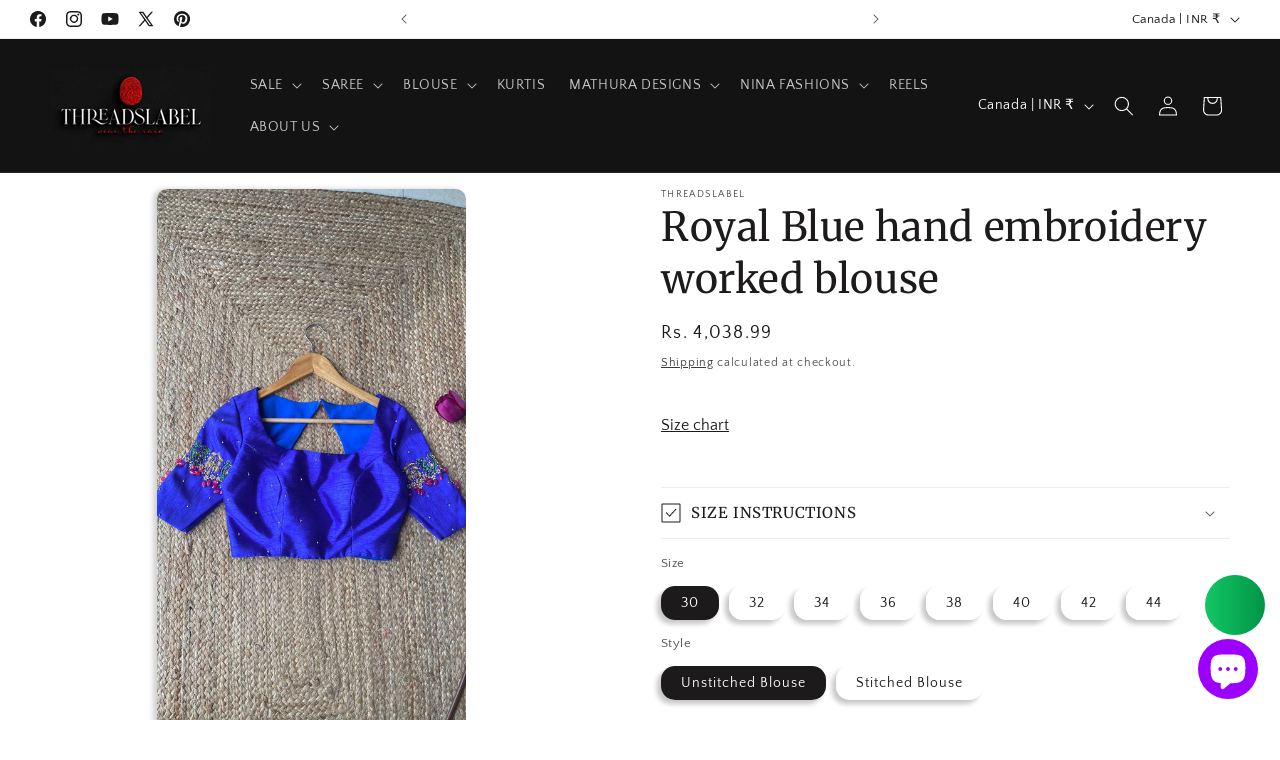

--- FILE ---
content_type: text/javascript
request_url: https://cdn.shopify.com/extensions/019be545-233a-7a1b-bc40-768ff7d75ea3/gallery-full-111/assets/dataFetcher.0f40419d.js
body_size: -483
content:
import{g as l,a as e,b as s}from"./xo-gallery.js";const n=async(o,t)=>{try{if(t){const a=`${Shopify.routes&&Shopify.routes.root?Shopify.routes.root:"/"}products/${t}.js?${l()}`;return e.fetch(a)}const r=s(o);return e.fetch(r)}catch(r){return console.error("Error fetching gallery data:",r),{shuffle:{enable:!1}}}};export{n as fetchGalleryData};


--- FILE ---
content_type: image/svg+xml
request_url: https://interaktdevweb.z1.web.core.windows.net/images/widget-image-support-1.svg
body_size: 59757
content:
<svg xmlns="http://www.w3.org/2000/svg" xmlns:xlink="http://www.w3.org/1999/xlink" width="1351" height="1037" version="1.1" viewBox="0 0 1351 1037"><title>Group 2 Copy</title><defs><linearGradient id="linearGradient-1" x1="47.216%" x2="8.772%" y1="55.487%" y2="14.295%"><stop offset="0%" stop-color="#FFF"/><stop offset="18%" stop-color="#EAEAEA"/><stop offset="53%" stop-color="#C8C8C8"/><stop offset="81%" stop-color="#B3B3B3"/><stop offset="100%" stop-color="#ABABAB"/></linearGradient><linearGradient id="linearGradient-2" x1="52.244%" x2="46.46%" y1="12.969%" y2="99.07%"><stop offset="0%" stop-color="#FFF"/><stop offset="18%" stop-color="#EAEAEA"/><stop offset="53%" stop-color="#C8C8C8"/><stop offset="81%" stop-color="#B3B3B3"/><stop offset="100%" stop-color="#ABABAB"/></linearGradient><linearGradient id="linearGradient-3" x1="50.85%" x2="40.391%" y1="38.48%" y2="79.762%"><stop offset="0%" stop-color="#FFF"/><stop offset="3%" stop-color="#FAF7FE"/><stop offset="29%" stop-color="#D4BAF9"/><stop offset="52%" stop-color="#B68AF4"/><stop offset="72%" stop-color="#A067F1"/><stop offset="89%" stop-color="#9352EF"/><stop offset="100%" stop-color="#8E4AEE"/></linearGradient><linearGradient id="linearGradient-4" x1="54.071%" x2="44.341%" y1="31.466%" y2="119.101%"><stop offset="0%" stop-color="#FFF"/><stop offset="18%" stop-color="#EAEAEA"/><stop offset="53%" stop-color="#C8C8C8"/><stop offset="81%" stop-color="#B3B3B3"/><stop offset="100%" stop-color="#ABABAB"/></linearGradient><linearGradient id="linearGradient-5" x1="51.078%" x2="48.442%" y1="9.9%" y2="103.064%"><stop offset="0%" stop-color="#FFF"/><stop offset="18%" stop-color="#EAEAEA"/><stop offset="53%" stop-color="#C8C8C8"/><stop offset="81%" stop-color="#B3B3B3"/><stop offset="100%" stop-color="#ABABAB"/></linearGradient><linearGradient id="linearGradient-6" x1=".052%" x2="100.013%" y1="49.999%" y2="49.999%"><stop offset="0%" stop-color="#FFF"/><stop offset="18%" stop-color="#EAEAEA"/><stop offset="53%" stop-color="#C8C8C8"/><stop offset="81%" stop-color="#B3B3B3"/><stop offset="100%" stop-color="#ABABAB"/></linearGradient><linearGradient id="linearGradient-7" x1="99.037%" x2="38.631%" y1="-27.809%" y2="48.689%"><stop offset="0%" stop-color="#ABABAB"/><stop offset="8%" stop-color="#9C9C9C"/><stop offset="38%" stop-color="#6D6D6D"/><stop offset="64%" stop-color="#4A4A4A"/><stop offset="86%" stop-color="#353535"/><stop offset="100%" stop-color="#2D2D2D"/></linearGradient><linearGradient id="linearGradient-8" x1="63.79%" x2="47.614%" y1="-174.127%" y2="-47.024%"><stop offset="0%" stop-color="#ABABAB"/><stop offset="8%" stop-color="#9C9C9C"/><stop offset="38%" stop-color="#6D6D6D"/><stop offset="64%" stop-color="#4A4A4A"/><stop offset="86%" stop-color="#353535"/><stop offset="100%" stop-color="#2D2D2D"/></linearGradient><linearGradient id="linearGradient-9" x1="-8.65%" x2="75.795%" y1="26.41%" y2="60.003%"><stop offset="0%" stop-color="#FFF"/><stop offset="3%" stop-color="#FAF7FE"/><stop offset="29%" stop-color="#D4BAF9"/><stop offset="52%" stop-color="#B68AF4"/><stop offset="72%" stop-color="#A067F1"/><stop offset="89%" stop-color="#9352EF"/><stop offset="100%" stop-color="#8E4AEE"/></linearGradient><linearGradient id="linearGradient-10" x1="-.029%" x2="99.977%" y1="50.02%" y2="50.02%"><stop offset="0%" stop-color="#FFF"/><stop offset="3%" stop-color="#FAF7FE"/><stop offset="29%" stop-color="#D4BAF9"/><stop offset="52%" stop-color="#B68AF4"/><stop offset="72%" stop-color="#A067F1"/><stop offset="89%" stop-color="#9352EF"/><stop offset="100%" stop-color="#8E4AEE"/></linearGradient><linearGradient id="linearGradient-11" x1="48.51%" x2="35.307%" y1="46.644%" y2="90.719%"><stop offset="0%" stop-color="#FFF"/><stop offset="3%" stop-color="#FAF7FE"/><stop offset="29%" stop-color="#D4BAF9"/><stop offset="52%" stop-color="#B68AF4"/><stop offset="72%" stop-color="#A067F1"/><stop offset="89%" stop-color="#9352EF"/><stop offset="100%" stop-color="#8E4AEE"/></linearGradient><linearGradient id="linearGradient-12" x1="50.015%" x2="50.015%" y1="97.665%" y2="27.973%"><stop offset="0%" stop-color="#FFF"/><stop offset="41%" stop-color="#F7DFE3"/><stop offset="77%" stop-color="#F1CAD1"/><stop offset="100%" stop-color="#EFC2CA"/></linearGradient><linearGradient id="linearGradient-13" x1="49.99%" x2="49.99%" y1="15.559%" y2="74.271%"><stop offset="0%" stop-color="#FFF"/><stop offset="41%" stop-color="#F7DFE3"/><stop offset="77%" stop-color="#F1CAD1"/><stop offset="100%" stop-color="#EFC2CA"/></linearGradient><linearGradient id="linearGradient-14" x1="-.041%" x2="99.959%" y1="49.995%" y2="49.995%"><stop offset="0%" stop-color="#FFF"/><stop offset="2%" stop-color="#FFFCF8"/><stop offset="23%" stop-color="#FFDAAE"/><stop offset="44%" stop-color="#FFBE70"/><stop offset="62%" stop-color="#FFA840"/><stop offset="78%" stop-color="#FF981D"/><stop offset="91%" stop-color="#FF8F08"/><stop offset="100%" stop-color="#FF8B00"/></linearGradient><linearGradient id="linearGradient-15" x1="30.764%" x2="61.788%" y1="7.127%" y2="91.096%"><stop offset="0%" stop-color="#FFF"/><stop offset="2%" stop-color="#FFFCF8"/><stop offset="23%" stop-color="#FFDAAE"/><stop offset="44%" stop-color="#FFBE70"/><stop offset="62%" stop-color="#FFA840"/><stop offset="78%" stop-color="#FF981D"/><stop offset="91%" stop-color="#FF8F08"/><stop offset="100%" stop-color="#FF8B00"/></linearGradient><linearGradient id="linearGradient-16" x1="39.906%" x2="25.688%" y1="68.801%" y2="106.86%"><stop offset="0%" stop-color="#FFF"/><stop offset="2%" stop-color="#FFFCF8"/><stop offset="23%" stop-color="#FFDAAE"/><stop offset="44%" stop-color="#FFBE70"/><stop offset="62%" stop-color="#FFA840"/><stop offset="78%" stop-color="#FF981D"/><stop offset="91%" stop-color="#FF8F08"/><stop offset="100%" stop-color="#FF8B00"/></linearGradient><linearGradient id="linearGradient-17" x1="137.531%" x2="53.111%" y1="47.322%" y2="79.037%"><stop offset="0%" stop-color="#FFF"/><stop offset="41%" stop-color="#F7DFE3"/><stop offset="77%" stop-color="#F1CAD1"/><stop offset="100%" stop-color="#EFC2CA"/></linearGradient><linearGradient id="linearGradient-18" x1="50.013%" x2="50.013%" y1="-96.49%" y2="69.606%"><stop offset="0%" stop-color="#ABABAB"/><stop offset="8%" stop-color="#9C9C9C"/><stop offset="38%" stop-color="#6D6D6D"/><stop offset="64%" stop-color="#4A4A4A"/><stop offset="86%" stop-color="#353535"/><stop offset="100%" stop-color="#2D2D2D"/></linearGradient><linearGradient id="linearGradient-19" x1="51.1%" x2="59.879%" y1="44.199%" y2="105.967%"><stop offset="0%" stop-color="#FFF"/><stop offset="2%" stop-color="#FFFCF8"/><stop offset="23%" stop-color="#FFDAAE"/><stop offset="44%" stop-color="#FFBE70"/><stop offset="62%" stop-color="#FFA840"/><stop offset="78%" stop-color="#FF981D"/><stop offset="91%" stop-color="#FF8F08"/><stop offset="100%" stop-color="#FF8B00"/></linearGradient></defs><g id="Interface" fill="none" fill-rule="evenodd" stroke="none" stroke-width="1"><g id="Group-2-Copy" fill-rule="nonzero"><path id="Path" fill="#F29A9D" d="M325.048226,53.2515772 C291.241344,46.1801473 256.665153,41.8005608 222.281289,38.1259809 C201.680888,35.9895972 180.695833,33.3404815 159.967214,33.020024 C150.778238,32.8918409 141.161868,33.2550262 132.91316,37.848251 C122.61296,43.5951231 117.291902,52.5892982 114.791646,62.8012121 C114.634294,62.9462316 114.535476,63.1438129 114.51384,63.3566719 C114.51384,63.6984933 114.51384,64.0403146 114.51384,64.3607722 C113.196288,71.1053159 112.715405,77.9865132 113.082069,84.8486914 C111.116056,109.823016 108.850866,134.818705 107.333617,159.750302 C106.030065,181.861873 107.525944,202.178882 130.840298,210.788508 C158.984207,221.235424 194.265599,219.718592 223.862647,221.684065 C233.372169,222.303616 243.62963,223.457263 254.100788,224.44 L237.240086,273 C250.456739,256.526929 264.688092,240.893868 279.851289,226.191834 C290.880604,226.676151 301.928347,225.844212 312.760642,223.713629 C330.775308,219.761319 338.617992,205.404821 342.571388,188.441935 C350.471637,155.143187 354.968109,121.128284 355.991566,86.9209836 C356.354852,65.3648725 344.964796,57.3961615 325.048226,53.2515772 Z"/><path id="Path" fill="#FFF" d="M180.175403,66.7715598 C179.77621,100.829303 179.384409,134.894175 179,168.966174 C179,173.777597 188.780242,172.366246 188.824597,168.217731 C189.22379,134.159987 189.615591,100.102244 190,66.0445004 C190,61.2116937 180.219758,62.6444284 180.175403,66.7715598 Z"/><path id="Path" fill="#FFF" d="M180.224719,181.449455 C180.224719,184.111788 180.224719,186.795084 180.224719,189.457416 C180.224719,191.553741 182.696629,192.140712 184.719101,191.973006 C186.741573,191.8053 190,190.652322 190,188.535033 C190,185.872701 190,183.210368 190,180.548035 C190,178.45171 187.52809,177.843776 185.505618,178.032445 C183.483146,178.221114 180.022472,179.332167 180,181.449455 L180.224719,181.449455 Z"/><path id="Path" fill="#FFF" d="M231.371471,75.5560975 C224.875281,107.23548 223.44612,139.623622 217.0582,171.303004 C216.170388,175.598514 225.719786,174.352816 226.629252,170.443902 C233.017172,138.76452 234.554603,106.397856 240.942523,74.6969956 C241.830335,70.4014861 232.151013,71.6471839 231.371471,75.5560975 L231.371471,75.5560975 Z"/><path id="Path" fill="#FFF" d="M216.537208,185.814701 L216.005923,194.783052 C215.729655,199.716691 225.207775,198.545997 225.462792,194.1768 L225.994077,185.208449 C226.270345,180.295716 216.792225,181.445505 216.537208,185.814701 Z"/><path id="Path" fill="#FFF" d="M280.374561,81.5038722 C273.949191,112.802195 267.50935,144.09342 261.055037,175.377549 C260.186744,179.635824 269.868213,178.251885 270.649677,174.483311 C277.075047,143.184988 283.507652,111.90086 289.947493,80.6309258 C290.794079,76.3726506 281.134317,77.7352987 280.352854,81.5038722 L280.374561,81.5038722 Z"/><path id="Path" fill="#FFF" d="M260,191.806217 L260,199.015254 C260,201.219852 262.173815,202.189875 264.063205,201.969415 C265.952596,201.748956 269,200.536427 269,198.177506 L269,190.96847 C269,188.763871 266.805869,187.793848 264.936795,188.036354 C263.06772,188.27886 260.020316,189.469343 260.020316,191.806217 L260,191.806217 Z"/><path id="Path" fill="#F6AF42" d="M907.997574,38.9815964 C940.354452,28.2836915 973.799853,20.1960754 1007.03182,12.7931252 C1026.96673,8.36419252 1047.34985,3.52873949 1067.51954,0.918450693 C1076.50519,-0.215527228 1085.98174,-0.921588953 1094.56187,2.6729071 C1104.33122,6.85057424 1111.81361,15.0693425 1115.07305,25.2026949 C1115.24247,25.3293418 1115.36309,25.5107187 1115.41455,25.7161943 C1115.41455,26.0371314 1115.52127,26.3794644 1115.5853,26.7004016 C1117.61891,33.178041 1118.84481,39.8831195 1119.23505,46.6626921 C1123.82392,70.9897279 1128.79698,95.2311805 1132.98032,119.622404 C1136.69411,141.210776 1137.46248,161.322837 1115.64933,172.341679 C1089.20463,185.71406 1054.45727,188.110391 1025.68611,193.288177 C1016.82852,194.892863 1007.30928,197.032444 997.576608,199.086441 C1004.90457,214.434369 1012.21831,229.775165 1019.51782,245.108828 C1020.17947,246.47816 1017.59689,245.986057 1017.10599,245.493953 C1002.17226,230.766588 986.378626,216.94192 969.808602,204.093061 C959.552281,205.633196 949.151923,205.97067 938.817714,205.098664 C920.718352,203.194437 911.476579,189.950431 905.735154,173.711011 C894.319118,141.882653 886.173463,108.969391 881.424809,75.482848 C878.735517,54.3437879 888.959095,45.2505687 907.997574,38.9815964 Z"/><path id="Path" fill="#64F79F" d="M791.604677,54.8439171 C774.174075,16.0622968 725.492284,-4.24882771 671.854734,7.15879017 C626.398459,16.8327926 584.274505,47.8238445 566.288516,85.1500839 C545.2479,129.04694 560.841453,175.319491 604.076181,194.924328 C610.080643,197.656525 616.332332,199.806596 622.745722,201.345126 C618.858015,214.828802 610.035909,227.691801 600.145751,240.276565 C598.009648,243.058911 601.320608,245.092163 604.417957,243.358548 C622.723091,233.204465 639.252787,220.12699 653.356081,204.641136 C682.890197,203.999852 711.67427,195.201157 736.535937,179.214775 C785.345894,148.009697 808.266281,96.9429496 791.604677,54.8439171 Z"/><path id="Path" fill="#FFF" d="M644.115348,106.246504 C643.835807,105.592461 643.48801,104.970391 643.077857,104.390846 C642.219037,103.230519 641.110408,102.282463 639.835697,101.618275 C636.620111,100.281404 632.918723,101.158992 630.627961,103.801402 C627.796475,107.927512 629.006881,113.778293 631.600609,117.489609 C632.096324,118.322702 632.732771,119.06159 633.481062,119.672736 C633.968847,120.480083 634.673368,121.131112 635.512816,121.550226 C636.677749,122.082199 637.999861,122.144673 639.208879,121.724876 C639.69879,121.873627 640.212514,121.925515 640.721887,121.877695 C644.76378,121.441069 646.017416,118.144547 645.952572,114.476894 C646.187419,111.608251 645.546222,108.735818 644.115348,106.246504 L644.115348,106.246504 Z"/><path id="Path" fill="#FFF" d="M676.485691,88.5939305 L675.917027,88.2693109 C674.594592,87.7509532 673.091378,87.9919255 672.001995,88.8969089 C671.67392,89.1782459 671.41146,89.5028655 671.105256,89.8058438 L670.296003,90.3252352 C664.893697,94.2423121 665.090542,101.860053 668.108835,107.27038 C669.705468,112.204598 674.123549,116.597784 679.788316,114.433653 C681.572452,113.734156 683.06695,112.461206 684.031423,110.819555 C690.877261,104.175673 684.840675,89.7192786 676.485691,88.5939305 Z"/><path id="Path" fill="#FFF" d="M721.998348,85.9399163 L721.848787,85.8145539 C720.968922,85.0327606 719.718813,84.7914803 718.601183,85.1877418 C710.289881,85.6056165 710.054857,99.8133576 716.614162,102.989206 C717.814932,104.525679 719.79862,105.269291 721.741958,104.911429 C726.292877,103.90853 727.425265,97.7866651 726.869754,93.9631113 C726.505864,90.7266205 724.729926,87.8016538 721.998348,85.9399163 Z"/><path id="Path" fill="#F6AF42" d="M1,434.151676 C15.1686416,426.754545 30.3703504,421.470663 46.1094631,418.472316 C70.9922872,413.983467 73,421.190915 73,421.190915 C73,421.190915 19.7956096,457.544269 1,434.151676 Z"/><path id="Path" fill="#EA6877" d="M118.587869,362.828809 C121.608704,358.937381 118.843151,352.423001 118.843151,352.423001 C118.843151,352.423001 114.460813,358.313892 113.141857,357.324911 C111.822901,356.335929 111.929269,350.058045 113.141857,346.080619 C115.056471,339.415742 109.589185,342.017194 106.100334,346.080619 C102.611482,350.144044 100.335219,364.37678 103.526242,368.633701 C106.717265,372.890622 116.035051,366.139747 118.587869,362.828809 Z"/><path id="Path" fill="#EA6877" d="M189,361.256063 C167.951728,359.777147 147.034033,365.570287 129.749638,377.665405 C101.992711,397.787656 82.9044862,441.083568 67.0616866,442.491912 C52.6280848,443.772225 111.899799,367.01747 111.899799,367.01747 L103.359206,361 C103.359206,361 60.037049,383.362798 32.216068,418.912817 C8.72943789,448.97883 23.0776338,499.743234 66.3784392,500 C109.679245,500.25536 157.933594,430.47831 157.933594,430.47831 L189,361.256063 Z"/><path id="Rectangle" fill="#8E4AEE" d="M96.1303135,335.941316 L126.953643,335.940281 C127.256698,335.940234 127.502381,336.1859 127.502391,336.488955 C127.502391,336.488968 127.502391,336.48898 127.502355,336.488992 L127.501804,352.87738 C127.501757,353.180421 127.256096,353.426082 126.953056,353.426129 L96.1297261,353.427164 C95.8266709,353.427211 95.5809878,353.181545 95.5809777,352.878489 C95.5809777,352.878477 95.5809777,352.878465 95.5810145,352.878453 L95.581565,336.490064 C95.5816121,336.187023 95.8272726,335.941363 96.1303135,335.941316 Z" transform="translate(111.541685, 344.683722) rotate(-80.030000) translate(-111.541685, -344.683722)"/><path id="Path" fill="#EA6877" d="M119,353.431607 C119,353.431607 118.09093,349.232553 117.801681,347.468951 C117.512432,345.705348 114.578616,349.316535 115.363722,351.668005 C116.148827,354.019475 115.074472,361.199856 111.62414,361.619762 C108.173807,362.039667 111.293569,365 111.293569,365 C111.293569,365 116.892611,363.026445 117.491771,361.136871 C118.157222,358.604122 118.661013,356.030344 119,353.431607 Z"/><path id="Path" fill="#F6AF42" d="M129.570579,377.642114 C101.729769,397.771822 82.5838587,441.083781 66.6931811,442.492647 C62.9025478,442.834191 64.1875082,437.775081 68.1708856,430.133049 C69.4986781,427.592821 72.9466553,421.743892 72.9466553,421.743892 C72.9466553,421.743892 60.9965231,429.129766 34.6762499,432.203656 C18.2501721,434.124837 1.9954224,434.936002 0.753293967,434.871963 C-2.07361902,437.967199 -0.189010364,500 65.9864528,500 C109.439532,500 157.839709,430.474593 157.839709,430.474593 L189,361.226689 C167.888118,359.747226 146.907209,365.542513 129.570579,377.642114 L129.570579,377.642114 Z"/><path id="Path" fill="#3F6C51" d="M218.504727,336.939401 C218.504727,336.939401 227.777695,349.915645 247.520143,359.85125 C265.42509,368.844686 298.991525,373.23434 298.991525,373.23434 C298.991525,373.23434 299.547048,397.195423 291.662889,410.407209 C290.872336,411.713399 284.633381,409.957537 284.633381,409.957537 C284.633381,409.957537 286.898207,417.32359 285.658963,418.822496 C280.639498,424.711148 274.846289,429.890321 268.437737,434.218402 L267.561719,434.796552 C266.493405,435.503179 261.878287,432.334063 261.878287,432.334063 C261.878287,432.334063 261.878287,438.136971 260.703141,438.757946 C252.947562,442.636165 244.315091,444.415148 235.661855,443.918465 C233.798607,443.820025 231.943277,443.605481 230.10662,443.276077 C222.250115,441.944022 214.793916,438.855495 208.291643,434.239815 C208.291643,434.239815 190.151666,352.870631 194.745418,342.999264 C199.339169,333.127897 203.356031,322.764032 218.504727,336.939401 Z"/><path id="Path" fill="url(#linearGradient-1)" d="M218.504727,336.939401 C218.504727,336.939401 227.777695,349.915645 247.520143,359.85125 C265.42509,368.844686 298.991525,373.23434 298.991525,373.23434 C298.991525,373.23434 299.547048,397.195423 291.662889,410.407209 C290.872336,411.713399 284.633381,409.957537 284.633381,409.957537 C284.633381,409.957537 286.898207,417.32359 285.658963,418.822496 C280.639498,424.711148 274.846289,429.890321 268.437737,434.218402 L267.561719,434.796552 C266.493405,435.503179 261.878287,432.334063 261.878287,432.334063 C261.878287,432.334063 261.878287,438.136971 260.703141,438.757946 C252.947562,442.636165 244.315091,444.415148 235.661855,443.918465 C233.798607,443.820025 231.943277,443.605481 230.10662,443.276077 C222.250115,441.944022 214.793916,438.855495 208.291643,434.239815 C208.291643,434.239815 190.151666,352.870631 194.745418,342.999264 C199.339169,333.127897 203.356031,322.764032 218.504727,336.939401 Z" style="mix-blend-mode:multiply"/><path id="Path" fill="#2D2D2D" d="M150,440.192492 L131.726151,391 C131.726151,391 113.775542,398.378874 101.751005,437.176779 C93.7346468,463.141859 95.7818351,480.38062 97.9367701,489 C119.917107,475.653863 139.656312,453.175033 150,440.192492 Z"/><path id="Path" fill="#E0E0E0" d="M276.98168,596.408906 C275.612317,563.96703 265.384891,533.085271 244.266755,508.144778 C230.808489,491.795612 217.735357,480.832053 214.868255,466.684147 C208.770313,436.550389 242.169919,382.587454 221.094575,369.508121 C202.180256,357.77519 183.522692,352.581925 165.678188,379.958764 C139.489131,420.115737 128.577024,440.824681 93.4657149,562.577885 C59.7237683,679.629369 66.5705806,998 66.5705806,998 L150.144483,998 C150.144483,998 163.452974,613.31373 182.859407,593.459644 L182.859407,593.459644 C182.859407,593.459644 202.33003,881.653775 407.520434,925.358409 L440,850.857502 C440,850.857502 281.838637,705.168263 276.98168,596.408906 Z"/><path id="Path" fill="url(#linearGradient-2)" d="M277.076696,596.779594 C275.707772,564.311002 265.483624,533.403811 244.372254,508.442778 C230.918301,492.080148 217.849358,481.10756 214.983174,466.948002 C211.496697,449.70842 220.886658,424.725999 225.67789,404 C217.528517,405.261955 211.218634,407.571973 207.496873,410.930055 C182.449848,433.516902 205.037088,509.704733 212.459221,534.409096 C219.881354,559.11346 238.12654,604.415489 260.072097,672.689367 C282.017655,740.963245 296.754973,769.367916 288.990609,793.345052 C283.857146,809.237124 265.184171,812.445482 253.141921,812.787707 C286.573604,865.27646 335.66235,910.664044 407.530842,926 L440,851.437738 C440,851.437738 281.932097,705.628519 277.076696,596.779594 Z" style="mix-blend-mode:multiply"/><path id="Path" fill="#EA6877" d="M129.052629,998 C129.052629,998 131.374411,1009.32734 130.492994,1011.11134 C130.127528,1011.82064 121.700321,1014.57187 115.057446,1017.96792 C112.090725,1020.56869 109.188498,1023.90026 112.413195,1024.93198 C117.895179,1026.71598 150.163643,1026.71598 153.259352,1021.38547 C154.206951,1019.71741 155.4788,1018.25578 157,1017.08667 C153.060359,1011.41247 150.572754,1004.85881 149.755182,998 L129.052629,998 Z"/><path id="Path" fill="#8E4AEE" d="M153.703277,1021.3237 C150.702722,1026.60585 118.532495,1026.60585 112.98147,1024.83803 C109.76659,1023.81568 112.659982,1020.57823 115.617671,1017.93716 C105.69441,1023.00632 93.4135699,1029.54511 93.0063518,1032.84645 C92.2990783,1038.46938 150.874183,1038.29899 160.518821,1032.84645 C165.598331,1030.01368 162.040531,1023.90087 157.346807,1017 C155.854562,1018.18561 154.615793,1019.65563 153.703277,1021.3237 L153.703277,1021.3237 Z"/><path id="Path" fill="#EA6877" d="M431,870.960998 C431,870.960998 440.093888,873.641047 443.453277,879.537152 C444.929696,882.067118 444.437556,886.955526 443.859827,893.752128 C444.779914,897.568516 446.363321,901.66363 448.759827,899.305187 C452.868125,895.274395 467.824895,866.823004 464.529698,861.677312 C463.466116,860.075349 462.738169,858.273706 462.38996,856.381537 C454.815287,857.239152 444.951093,853.20836 439.644543,851 L431,870.960998 Z"/><path id="Path" fill="#8E4AEE" d="M464.574367,861.812359 C467.850299,866.951933 452.980972,895.369492 448.896693,899.395491 C446.514197,901.751129 444.940048,897.660885 444.02534,893.849035 C443.918978,905.006192 444.02534,918.904456 446.833281,920.853211 C451.470639,924.108274 478.316263,872.262826 477.997179,861.127083 C477.827001,855.302233 470.785874,855.580626 462.510955,856.522881 C462.83765,858.408009 463.53951,860.2072 464.574367,861.812359 Z"/><path id="Path" fill="#F6AF42" d="M227.933271,475.615181 C227.272441,474.337644 223.477995,453.002772 225.119412,431.604024 C227.251124,404.413773 234.029965,375.371093 222.262919,368.067839 C203.418592,356.378373 155.476406,354.589821 137.697934,381.886533 C120.324488,408.523184 108.386905,427.175228 110.177542,471.314139 C126.932792,475.828104 184.467679,481.19376 227.933271,475.615181 Z"/><path id="Path" fill="#FFD69F" d="M227,414.220069 C187.75067,418.23521 142.10992,406.125713 125.080429,401 C120.954115,408.079668 117.575919,415.5662 115,423.339566 C152.512064,453.410417 205.573727,448.797275 224.898123,445.828633 C224.898123,441.172777 224.898123,436.239278 225.262735,431.327136 C225.713137,425.62478 226.399464,419.858353 227,414.220069 Z"/><path id="Path" fill="#8E4AEE" d="M204.210721,443.408602 L195.000599,443 C194.961306,449.170758 196.856138,455.194854 200.412076,460.204301 C209.516091,472.096774 228,473 228,473 L227.045033,456.655914 C227.045033,456.655914 207.075621,455.88172 204.210721,443.408602 Z"/><path id="Path" fill="#EA6877" d="M210.372605,364 C210.372605,364 325.901231,397.399635 347.073298,465.269407 C363.251147,517.188711 274.358347,509.416873 200,451.845323 L206.616271,440.540831 C206.616271,440.540831 279.181822,454.328885 283.706498,451.138792 C285.712722,449.70432 271.413039,443.002983 255.128476,436.151776 C229.261709,425.176054 211.989241,400.260358 210.735433,372.114399 L210.372605,364 Z"/><path id="Path" fill="#F6AF42" d="M348.024101,464.817241 C326.785365,397.250506 211,364 211,364 L212.198961,391.005379 C212.889273,407.766204 223.389325,422.565828 239.025711,428.817173 C260.435726,437.470831 287.262476,448.83142 284.564814,450.749719 C282.423812,452.305672 263.818509,449.811884 245.427305,446.870493 L249.238288,505.250709 C308.950822,534.067815 360.89152,505.762255 348.024101,464.817241 Z"/><path id="Path" fill="#EA6877" d="M211.707202,341 L212,366.089385 C212,370.203447 202.065789,380.819007 195.666066,375.575176 C193.804709,374.061713 196.251662,368.391555 198.029363,364.106961 L202.860526,342.556096 L211.707202,341 Z"/><path id="Path" fill="#2D2D2D" d="M200,356 C205.544,354.307692 211,346 211,346 L202.2,346 L200,356 Z"/><path id="Path" fill="#EA6877" d="M212.267711,325.26458 L213.78735,335.024169 C215.121571,342.774135 210.043845,350.182562 202.30322,351.779571 C195.139206,353.031907 188.235702,348.929425 187.106827,339.947148 C186.151625,331.979695 191.861127,325.070252 193.923495,321.464385 C198.721213,313.216237 209.662615,314.166285 212.267711,325.26458 Z"/><path id="Path" fill="#EA6877" d="M213.082155,335.600076 C213.597205,334.908114 214.043541,334.16623 214.414651,333.385242 C215.13551,331.857006 216.599072,329.752914 218.259232,331.9456 C220.749471,335.134961 216.489851,343.01977 212.470517,341.890204 C209.499705,340.937826 211.727814,337.371943 213.082155,335.600076 Z"/><path id="Path" fill="#FFF" d="M197,337.393498 C194.172949,336.791376 191.464613,335.642534 189,334 C189,334 189.924731,339.861496 197,337.393498 Z"/><path id="Path" fill="url(#linearGradient-3)" d="M200.988095,347.737327 C197.425082,347.770652 193.924849,346.821051 190.890306,344.997833 C189.221274,343.253256 187.901751,341.218897 187,339 C187,339.145276 187,339.290552 187,339.415075 C188.020408,348.048634 194.780612,351.991846 201.880952,350.788128 C206.395756,349.955296 210.189623,346.982929 212,342.860197 C209.021022,345.685196 205.127558,347.409596 200.988095,347.737327 Z"/><path id="Path" fill="#8E4AEE" d="M199.851891,307.843946 C199.851891,307.843946 203.520549,304.469676 211.226904,305.544284 C218.933258,306.618892 220.192324,301.589727 224.468808,303.395068 C228.745292,305.20041 225.44567,309.133475 225.33713,311.991933 C225.22859,314.85039 231.610753,322.566076 224.989801,329.336107 C221.147478,333.226188 190.213521,319.234791 199.851891,307.843946 Z"/><path id="Path" fill="#2D2D2D" d="M217.33815,319.055957 C211.666591,315.850353 206.286869,312.150797 201.261091,308 L200.797533,308.338232 C191.442075,319.542165 221.468036,333.19828 225.197577,329.329752 C226.70105,327.842459 227.684205,325.906824 228,323.812343 C224.282494,322.62513 220.70691,321.030016 217.33815,319.055957 L217.33815,319.055957 Z"/><path id="Path" fill="#8E4AEE" d="M192.876356,319.947112 C196.49394,323.409776 209.059156,335.096267 217.707108,339.619372 C219.09021,340.322397 220.764941,340.032889 221.838431,338.905198 C223.990482,336.651984 225.665692,333.978937 226.761769,331.049279 C227.36755,329.455351 226.787289,327.650263 225.370391,326.720949 C219.826284,323.171718 205.933907,314.082225 201.096191,308.888229 C200.099445,307.784539 198.409697,307.697673 197.307361,308.693454 C194.707966,310.954507 192.874037,313.981664 192.062935,317.350114 C191.856334,318.300506 192.166318,319.290187 192.876356,319.947112 L192.876356,319.947112 Z"/><path id="Path" fill="#8E4AEE" d="M239.169944,790 C257.183302,766.421002 271,701 271,701 C250.307209,705.635819 231.108097,715.3555 215.152134,729.273362 C214.420408,729.937861 213.710204,730.623796 213,731.416908 C215.668646,738.726397 218.574026,746.143064 221.608534,753.55973 C228.753238,743.900255 237.041393,735.134179 246.293506,727.451349 L227.397774,766.656792 C231.070748,774.473587 234.994805,782.254656 239.169944,790 Z"/><path id="Path" fill="#8E4AEE" d="M120.976628,525.782517 L95.1843072,557.27349 L93.7098497,562.410925 C91.2737896,571.009143 89.051419,580.553165 87,591 L90.7609349,589.860736 C114.266778,582.552251 151,506.028111 151,506.028111 C136.535458,505.722977 122.125271,507.903854 108.390317,512.476774 C106.018364,520.322648 103.518197,528.748902 100.847078,537.820022 C107.205188,533.240179 113.939352,529.213137 120.976628,525.782517 L120.976628,525.782517 Z"/><path id="Path" fill="#8E4AEE" d="M122.299817,613 C115.239684,632.82874 113.259281,654.111824 116.53963,674.903846 C121.36112,702.525769 153.554165,719.175769 164.050506,724 C164.050506,723.359615 164.050506,722.697885 164.199844,722.0575 C135.82559,690.828077 131.494782,647.772885 131.494782,647.772885 L165.757228,702.440385 C166.802595,689.846154 167.890631,677.892308 169,666.813654 C151.335427,641.176923 122.299817,613 122.299817,613 Z"/><path id="Path" fill="#8E4AEE" d="M104.029054,874 C104.029054,874 106.440951,871.071654 106.995901,846.405149 C107.337409,831.827544 86.2706576,805.258684 69.0245229,786 C68.6189826,796.238523 68.2774749,806.412922 68,816.459072 L104.029054,874 Z"/><path id="Path" fill="#8E4AEE" d="M92,876 C81.5638514,865.301979 73.2354935,852.751901 67.4464286,839 C67.2763605,846.78502 67.127551,854.464265 67,861.974271 C74.7388537,867.628897 83.1323225,872.337878 92,876 L92,876 Z"/><path id="Path" fill="#8E4AEE" d="M153,927.745969 C128.682174,919.138202 98,922.753464 98,922.753464 C103.665826,937.990594 113.062231,951.56072 125.327991,962.220077 C132.681392,968.41767 142.18491,970.655689 151.129398,971 C151.279906,967.320179 151.430414,963.296048 151.623925,959.013684 C140.27117,953.931386 129.798292,947.074292 120.597733,938.699353 L151.90344,952.192028 C152.26896,944.660232 152.612979,936.547411 153,927.745969 Z"/><path id="Path" fill="#8E4AEE" d="M373.582888,780.853997 C360.611257,777.076369 348.208312,771.586974 336.705882,764.532673 L362.695187,767.805439 C357.240642,761.111145 351.743316,754.161831 346.31016,747 C323.807487,747.48879 304,749.720221 304,749.720221 C314.87626,767.670435 330.106598,782.626697 348.299465,793.222501 C360.620321,800.129312 375.208556,799.916795 388,797.366588 C383.315508,792.138663 378.481283,786.613215 373.582888,780.853997 Z"/><path id="Path" fill="#8E4AEE" d="M243.831818,661.659369 C243.831818,661.659369 253.305128,663.08576 261.58629,643.158867 C269.867453,623.231974 239.063231,556 239.063231,556 C227.003367,569.938744 218.630185,586.678637 214.709375,604.688893 C208.940236,633.514762 240.255378,662 240.255378,662 C224.714893,626.467965 235.593232,587.231573 235.593232,587.231573 L243.831818,661.659369 Z"/><path id="Path" fill="#8E4AEE" d="M203.082306,441.050791 C202.804082,425.920067 229,370.633084 229,370.633084 C226.104614,369.137959 223.073275,367.921444 219.946999,367 C219.946999,367 208.454182,393.094088 201.177538,410.832084 C196.725944,421.517624 193.665473,433.357202 194.029305,443.593949 L203.424737,444 C203.21181,443.030889 203.097089,442.042842 203.082306,441.050791 L203.082306,441.050791 Z"/><path id="Path" fill="#EA6877" d="M212,447.019085 C212,447.019085 209.444037,436.38882 205.706746,434.232579 C201.969456,432.076339 191.78856,423.796376 192.003347,438.739122 C192.003347,443.914099 194.151215,447.019085 200.59482,452 L212,447.019085 Z"/><path id="Path" fill="#2D2D2D" d="M200,310 C200,310 194.764738,314.400978 195.008238,319 L200,310 Z"/><path id="Path" fill="#2D2D2D" d="M207,317 C203.474339,318.408987 200.866573,321.389292 200,325 L207,317 Z"/><path id="Path" fill="#2D2D2D" d="M214,321 C214,321 212.375451,328.505423 208,331 L214,321 Z"/><path id="Path" fill="#2D2D2D" d="M224,327 C224,327 222.391304,334.505423 218,337 L224,327 Z"/><path id="Path" fill="url(#linearGradient-4)" d="M348.023537,464.812385 C336.030071,426.677326 293.860186,399.456269 259.421804,383 C294.652612,413.930112 338.407347,468.777237 315.105755,478.071192 C293.881603,486.597756 259.271886,477.751446 247,474.148972 L249.14169,505.249616 C308.937687,534.069403 360.895097,505.76121 348.023537,464.812385 Z"/><path id="Path" fill="url(#linearGradient-5)" d="M115.259175,723.428443 C100.520853,794.740451 102.163184,924.099107 104.594688,998 L150.387997,998 C150.387997,998 163.65462,612.876644 183,593 C183,593 136.694795,619.68049 115.259175,723.428443 Z" style="mix-blend-mode:multiply"/><polygon id="Path" fill="#8E4AEE" points="618 990 618 980 645 981.83 642.416 990"/><path id="Path" fill="#8E4AEE" d="M456.961543,990 C456.961543,990 449.162679,994.491127 447.283175,998.855744 C445.40367,1003.22036 453.072913,1005.94034 464.565975,1002.3137 C471.543549,1000.07014 477.6353,995.76752 482,990 L456.961543,990 Z"/><path id="Path" fill="#8E4AEE" d="M481.372319,990 C481.372319,990 505.015438,1016.83573 494.139603,1021.79732 C483.263768,1026.75891 419.061952,1029.0887 409.153336,1024.62327 C399.244719,1020.15784 456.439574,990 456.439574,990 C456.439574,990 449.669045,997.852256 451.496013,999.966325 C456.611524,1005.94181 481.372319,990 481.372319,990 Z"/><path id="Path" fill="#E0E0E0" d="M415.102679,1015.19314 C429.030322,1014.16305 445.752091,1024.42101 468.255551,1021.63119 C484.654921,1019.65685 492.886846,1016.84557 496.777129,1015 C497.400434,1018.11172 496.777129,1020.62256 494.133456,1021.82433 C483.257858,1026.76016 419.057441,1029.07786 409.149041,1024.63561 C406.161476,1023.32654 409.299494,1019.65685 415.102679,1015.19314 Z"/><path id="Path" fill="#8E4AEE" d="M642.634532,990 C642.634532,990 653.361789,997.61598 655.799802,1005.21069 C658.237815,1012.80539 637.758506,1010.59293 629.702463,1003.97681 C624.949761,1000.1087 620.977668,995.36464 618,990 L642.634532,990 Z"/><path id="Path" fill="#8E4AEE" d="M617.627681,990 C617.627681,990 593.984562,1016.83573 604.860397,1021.79732 C615.736232,1026.75891 679.938048,1029.0887 689.846664,1024.62327 C699.755281,1020.15784 642.560426,990 642.560426,990 C642.560426,990 649.330955,997.852256 647.503987,999.966325 C642.388476,1005.94181 617.627681,990 617.627681,990 Z"/><path id="Path" fill="#E0E0E0" d="M683.874246,1015.19314 C669.950527,1014.16305 653.23347,1024.42101 630.73635,1021.63119 C614.341601,1019.65685 606.111995,1016.84557 602.222808,1015 C601.599679,1018.11172 602.222808,1020.62256 604.865736,1021.82433 C615.73827,1026.76016 679.920597,1029.07786 689.826206,1024.63561 C692.855904,1023.32654 689.71877,1019.65685 683.874246,1015.19314 Z"/><path id="Path" fill="#F29A9D" d="M653.631153,558 C596.444545,568.684823 538.016146,564.966504 515.385579,562.893649 C513.951096,568.25743 512.366742,573.899016 510.525466,579.839777 C465.735356,724.640493 457,987.743564 457,987.743564 C457,987.743564 471.216364,988.320545 481.878637,987.743564 C481.878637,987.743564 550.177132,772.487129 567.647844,717.182487 C575.976407,690.790975 585.675221,653.265878 593.532759,623.711659 L614.835895,986.418646 C614.835895,986.418646 629.715975,986.888778 647.058226,986.418646 C647.058226,986.418646 692.469231,672.007057 673.264294,610.441109 C667.826107,593.088957 660.653694,574.967498 653.631153,558 Z"/><path id="Path" fill="#2D2D2D" d="M588,641.675232 C588,641.675232 511.277308,611.877071 511,622.157437 C510.766674,631.160738 568.085291,653.700918 583.936208,657 C585.851084,649.869726 586.17023,648.613946 588,641.675232 Z"/><path id="Path" fill="#8E4AEE" d="M682.486784,360 C682.486784,360 745.203633,383.290421 765.652919,436.610983 C786.102206,489.931545 772.668992,527 772.668992,527 L647,422.321073 L682.486784,360 Z"/><path id="Path" fill="#2D2D2D" d="M677,639.949487 C676.66994,631.422017 675.64034,622.937896 673.922038,614.586425 C663.308375,611.180094 651.2088,609.292509 644.331146,610.24715 C626.882285,612.720537 622,642.054036 622,642.054036 C622,642.054036 651.484755,647.608308 677,639.949487 Z"/><path id="Path" fill="#E0E0E0" d="M692.774666,615.552509 C693.010181,577.855887 684.553047,448.582802 684.553047,448.582802 C684.553047,448.582802 713.028966,380.531944 705.835049,365.461857 C659.973833,347.8016 543.629367,317.276112 487.448307,384.44931 C473.831251,400.718153 512.776887,441.004946 517.958219,471.187932 C517.958219,471.187932 495.43441,543.348814 477,613.133589 C502.435632,629.038524 632.568438,667.933903 692.774666,615.552509 Z"/><path id="Path" fill="url(#linearGradient-6)" d="M705.835684,365.42166 C679.480799,355.433806 652.03822,348.579328 624.075552,345 C665.352512,365.42166 669.128367,394.512892 669.128367,405.258881 C669.66471,482.064871 624.18282,465.689012 584,473.33108 C584,473.33108 622.058902,544.314543 620.964762,580.876592 C620.385512,600.292153 611.117504,624.010391 602.557469,641.991727 C636.325627,642.270009 669.621802,635.569821 692.663099,615.554882 C692.89909,577.858296 684.42487,448.585337 684.42487,448.585337 C684.42487,448.585337 713.044134,380.491732 705.835684,365.42166 Z"/><path id="Path" fill="#8E4AEE" d="M571.156288,316 L561,346.475498 C561,350.902106 584.733419,363.160407 591.68134,357.563301 C593.806086,355.903323 593.147415,351.66825 591.235143,347.092669 L579.782759,322.086587 L571.156288,316 Z"/><path id="Path" fill="#2D2D2D" d="M582.510638,327.193995 C577.638298,326.316397 571,325 571,325 C571.604333,330.437542 574.181021,335.438076 578.212766,338.997691 C581.510919,341.940608 585.648431,343.696501 590,344 L582.510638,327.193995 Z"/><path id="Path" fill="url(#linearGradient-7)" d="M599.559663,313.772693 C599.559663,313.772693 617.305529,304.223056 617.99136,287.704764 C618.420004,277.208766 602.817358,264.368376 589.507958,272.64903 C580.39927,278.284176 578.06316,289.210338 578.06316,289.210338 C578.06316,289.210338 566.725523,291.533222 568.118616,300.502138 C569.51171,309.471055 569.854625,324.978461 582.263872,325 C594.67312,325.021477 599.559663,313.772693 599.559663,313.772693 Z"/><path id="Path" fill="#8E4AEE" d="M578.422695,304.483609 L571.511793,321.455318 C569.690919,327.24745 572.878053,333.415722 578.702575,335.37212 C583.144909,336.85466 587.868854,337.333202 592.524379,336.772286 C597.62682,336.496496 600.511745,331.871705 600.942331,325.358811 C601.246805,318.392745 600.343998,311.426505 598.272699,304.759399 C595.344716,295.276456 583.740429,293.685358 578.422695,304.483609 Z"/><path id="Path" fill="url(#linearGradient-8)" d="M586,297 C586,297 577.53778,302.102352 582.026257,311.325833 C584.249906,315.926672 579.637893,318.085359 577.908388,313.310081 C576.178883,308.534803 573.666983,301.404594 575.849454,299.529371 C578.031924,297.654148 586,297 586,297 Z"/><path id="Path" fill="#8E4AEE" d="M577.771036,313.6174 C577.62687,312.511213 577.593183,311.392531 577.670512,310.279161 C577.811245,308.192762 577.509675,304.979708 574.393447,306.315003 C569.849786,308.297082 569.769367,319.647093 574.755332,320.919796 C578.4747,321.712628 578.17313,316.434038 577.771036,313.6174 Z"/><path id="Path" fill="#FFF" d="M589,318 C592.258983,318.827051 595.638658,319.126102 599,318.884852 C599,318.884852 599,322.588885 596.51606,323.720673 C594.03212,324.852461 590.092077,322.465417 589,318 Z"/><path id="Path" fill="url(#linearGradient-9)" d="M594.254497,331.377492 C588.721623,329.90693 583.954839,338.112236 574.527674,329.438056 C572.76141,327.83962 572.0166,324.173873 571.654835,322 L571.505873,322.383625 C569.70606,328.20247 572.856331,334.399191 578.613488,336.364612 C583.004443,337.85399 587.673751,338.334739 592.27543,337.771236 C595.254804,337.593003 597.868677,335.720758 599,332.954615 C597.374837,332.570038 595.786817,332.042274 594.254497,331.377492 L594.254497,331.377492 Z" style="mix-blend-mode:multiply"/><path id="Path" fill="#8E4AEE" d="M612,411.915929 C612,411.915929 613.280134,399 617.739957,399 C622.199779,399 624.842637,408.837633 621.477123,419.622434 C618.111609,430.407235 612,411.915929 612,411.915929 Z"/><path id="Rectangle" fill="#2D2D2D" d="M603.667239,375.230095 L639.3989,375.228895 C639.751711,375.22884 640.03773,375.51484 640.037742,375.86765 C640.037742,375.867665 640.037742,375.867679 640.037699,375.867693 L640.037061,394.854826 C640.037006,395.20762 639.751013,395.493613 639.398219,395.493668 L603.666558,395.494868 C603.313748,395.494922 603.027729,395.208922 603.027717,394.856112 C603.027717,394.856098 603.027717,394.856083 603.02776,394.856069 L603.028397,375.868936 C603.028452,375.516142 603.314445,375.230149 603.667239,375.230095 Z" transform="translate(621.532729, 385.361881) rotate(-80.030000) translate(-621.532729, -385.361881)"/><path id="Path" fill="#8E4AEE" d="M628,405.468675 C628,405.468675 641.114184,516.444317 703.304941,526.24948 C761.837418,535.477868 764.276271,538.511274 771.229142,529.923746 C778.182013,521.336218 763.46332,444.475705 747.910282,431.039001 C732.357245,417.602296 635.38074,400 635.38074,400 L628,405.468675 Z"/><path id="Path" fill="#8E4AEE" d="M486.120355,381 C486.120355,381 419.368703,431.193119 407.915165,494.100119 C393.72134,572.028729 548.226366,601.452281 622,419.440792 L612.173506,411.812464 L519.36773,446.129258 C519.36773,446.129258 496.546287,386.51291 486.120355,381 Z"/><path id="Path" fill="#E0E0E0" d="M530,355 C530,355 484.916898,369.169171 437,420.97252 L502.713989,455 L518.879501,446.219407 L530,355 Z"/><polygon id="Path" fill="#8E4AEE" points="457 990 457.192 988 482 988 481.808 990"/><path id="Path" fill="#8E4AEE" d="M628.037171,406 C624.656251,401.773809 621.696153,397.228676 619.198878,392.429092 C613.372151,378.182907 630.677747,392.058779 630.677747,392.058779 L631.419727,387.898195 C631.419727,387.898195 635.784316,394.75989 641,401.425537 L628.037171,406 Z"/><path id="Path" fill="#2D2D2D" d="M701,414.343993 C701,414.343993 738.121535,420.61052 751,434 C751,434 745.66951,420.21364 731.810235,416.474612 C717.950959,412.735584 701,414.343993 701,414.343993 Z"/><path id="Path" fill="#2D2D2D" d="M503,454.712979 C503,454.712979 474.367347,461.366414 457,478 C457,478 460.840445,449.146707 503,454.712979 Z"/><path id="Path" fill="url(#linearGradient-10)" d="M707.237483,495.602494 C673.979156,486.855258 628,405 628,405 C628,405 641.127724,516.377178 703.382687,526.217819 C761.975593,535.479597 764.416964,538.523978 771.377013,529.905379 C772.079793,528.868827 772.520728,527.67698 772.661946,526.432212 C772.661946,526.432212 778.979529,509.002058 776.366833,480.766496 C758.120797,500.747927 737.047909,503.470718 707.237483,495.602494 Z"/><path id="Path" fill="url(#linearGradient-11)" d="M492.5429,520.141407 C457.240311,529.530965 420.139409,519.884159 408.40756,491.351049 C408.236292,492.208543 408.065024,493.044599 407.915165,493.902093 C393.72134,572.084101 548.226366,601.603328 622,419 C621.935775,419 535.680994,508.650988 492.5429,520.141407 Z"/><path id="Path" fill="url(#linearGradient-12)" d="M640.950545,795.066998 C627.261702,795.83586 611.896674,792.012909 603,789.364608 L614.647336,986.791173 C614.647336,986.791173 629.582573,987.261033 646.989108,986.791173 C646.989108,986.791173 669.101855,834.321653 676,721 C667.619076,738.128527 670.219311,793.422488 640.950545,795.066998 Z"/><path id="Path" fill="url(#linearGradient-13)" d="M481.791153,831.28075 C475.540027,830.87452 471.337052,826.854981 468.563515,821.125 C459.474848,912.932976 457,987.743434 457,987.743434 C457,987.743434 471.166373,988.320708 481.791153,987.743434 C481.791153,987.743434 546.841261,781.870356 566,721 C545.070464,757.64622 500.267176,832.478059 481.791153,831.28075 Z"/><polygon id="Path" fill="#F29A9D" points="1036.113 999 1026 892 1079 895.041 1060.047 999"/><path id="Path" fill="#2D2D2D" d="M1105.21869,337.195485 C1105.21869,337.195485 1140.29188,317.335449 1181.76341,348.73057 C1207.95595,368.569204 1204.01851,497.852042 1195.92964,521.457235 C1187.84076,545.062428 1114.29193,574.552868 1093.06398,533.591545 C1071.83604,492.630222 1105.21869,337.195485 1105.21869,337.195485 Z"/><path id="Path" fill="#F29A9D" d="M1314,888.891668 C1314,888.891668 1316.54608,896.937541 1320.20995,899.450556 C1323.87382,901.963571 1327.86889,895.670474 1326.8339,884.372465 C1326.14305,877.568269 1323.40226,871.149704 1318.98866,866 L1314,888.891668 Z"/><path id="Path" fill="#2D2D2D" d="M1350.5972,859.790632 C1350.5972,859.640562 1350.44808,859.533369 1350.38418,859.404738 C1350.32027,859.276106 1350.23506,859.104597 1350.14985,858.975966 C1350.04053,858.830348 1349.91941,858.694104 1349.78771,858.568633 C1349.7283,858.480163 1349.65656,858.400743 1349.57469,858.332808 C1349.41053,858.1802 1349.23219,858.043798 1349.04214,857.925475 L1348.89302,857.796844 C1348.66725,857.66554 1348.43231,857.5509 1348.19005,857.453826 L1348.19005,857.453826 C1347.91141,857.344998 1347.62693,857.251952 1347.33796,857.175125 L1347.33796,857.175125 C1347.01562,857.095425 1346.68821,857.03812 1346.35806,857.003616 L1346.35806,857.003616 C1346.01722,857.003616 1345.65509,857.003616 1345.27165,857.003616 L1345.27165,857.003616 C1336.02649,856.78923 1319.13383,866.179331 1319.13383,866.179331 C1319.13383,866.179331 1328.71983,892.505916 1322.13744,896.064722 C1319.83681,897.329598 1314,889.41876 1314,889.41876 C1314,889.41876 1323.09604,923.184534 1330.21098,936.219195 L1330.21098,936.219195 C1330.34986,936.507388 1330.50637,936.786627 1330.67963,937.0553 L1330.67963,937.183932 L1331.12698,937.912843 L1331.12698,937.912843 C1331.46781,938.448808 1331.78735,938.920457 1332.10688,939.32779 L1332.10688,939.32779 C1332.23469,939.520737 1332.38381,939.670808 1332.51162,939.842316 L1332.63943,939.949509 C1332.74215,940.074312 1332.85626,940.189153 1332.98027,940.292527 L1333.08678,940.39972 L1333.42762,940.656983 L1333.42762,940.656983 L1333.83236,940.871368 L1333.83236,940.871368 C1333.95921,940.936648 1334.09601,940.980125 1334.2371,941 L1334.74835,941 L1334.98268,941 L1335.11049,941 L1335.36612,940.84993 L1335.36612,940.84993 L1335.70695,940.464035 C1336.76337,938.800448 1337.60113,937.006106 1338.19931,935.125827 C1338.64666,933.903828 1339.094,932.51032 1339.56265,931.009618 C1340.926,926.464638 1342.37455,920.761974 1343.8231,914.587661 C1344.27044,912.443802 1344.71779,910.407136 1345.14383,908.156085 C1346.01722,903.868367 1346.84801,899.452018 1347.57228,895.099985 C1350.14985,879.900027 1351.70491,865.643366 1350.68241,860.798246 C1350.68512,860.460442 1350.6566,860.123116 1350.5972,859.790632 L1350.5972,859.790632 Z"/><path id="Path" fill="#F29A9D" d="M1312.89347,889 C1312.89347,889 1240.55097,871.209176 1228.06125,856.784759 C1215.57153,842.360342 1263.70057,806.906532 1269.06243,812.616641 C1274.42428,818.32675 1310.44659,861.088647 1318,865.882582 L1312.89347,889 Z"/><path id="Path" fill="#F29A9D" d="M886.641587,364 C886.641587,364 897.868359,354.417714 895.728918,350.442998 C893.589476,346.468283 875.118259,347.026892 875.118259,347.026892 L873,364 L886.641587,364 Z"/><path id="Rectangle" fill="#2D2D2D" d="M869.894672,307.387329 L896.214407,307.385945 C896.702914,307.385827 897.098948,307.781819 897.098974,308.270326 C897.098974,308.270357 897.098974,308.270388 897.098881,308.270419 L897.096277,357.813625 C897.096158,358.302095 896.700181,358.698072 896.21171,358.698191 L869.891975,358.699575 C869.403468,358.699693 869.007434,358.303701 869.007408,357.815194 C869.007408,357.815163 869.007408,357.815132 869.007501,357.815101 L869.010105,308.271896 C869.010224,307.783425 869.406201,307.387448 869.894672,307.387329 Z" transform="translate(883.053191, 333.042760) rotate(-16.130000) translate(-883.053191, -333.042760)"/><path id="Path" fill="#F29A9D" d="M872.268341,364 C872.268341,364 872.268341,355.349815 870.519262,353.560122 C868.332912,351.216476 862.407905,344.334679 869.076271,341.224021 C872.814928,339.47694 878.586891,339.540857 880.77324,341.79928 C882.456729,343.546362 874.214192,364 874.214192,364 L872.268341,364 Z"/><path id="Path" fill="#F29A9D" d="M1036.0111,999 C1036.0111,999 1025.57268,1006.2346 1023.19541,1013.44805 C1020.81813,1020.6615 1040.76566,1018.56727 1048.61067,1012.28459 C1053.23985,1008.60979 1057.10611,1004.10016 1060,999 L1036.0111,999 Z"/><path id="Path" fill="#2D2D2D" d="M1073.81328,1026.82167 C1073.80942,1026.76436 1073.80942,1026.70685 1073.81328,1026.64954 C1073.89042,1026.39628 1073.94752,1026.13727 1073.98405,1025.87492 L1073.98405,1025.76733 C1074.005,1025.46646 1074.005,1025.16448 1073.98405,1024.86361 L1073.98405,1024.86361 C1074.00532,1024.52685 1074.00532,1024.18907 1073.98405,1023.85231 L1073.98405,1023.85231 C1073.94631,1023.49086 1073.8893,1023.13172 1073.81328,1022.77645 L1073.81328,1022.77645 C1071.99885,1013.58863 1059.19106,999 1059.19106,999 C1059.19106,999 1035.71012,1014.19111 1030.80047,1008.48906 C1029.09276,1006.48797 1035.49665,999 1035.49665,999 C1035.49665,999 1004.67258,1015.35303 993.551154,1025.20789 L993.551154,1025.20789 L992.846726,1025.8534 L992.739994,1025.96099 C992.530236,1026.15092 992.330718,1026.35203 992.142297,1026.56347 L992.142297,1026.56347 C991.733747,1026.9711 991.348874,1027.40216 990.989597,1027.8545 L990.989597,1027.8545 L990.584017,1028.37091 C990.590147,1028.41372 990.590147,1028.4572 990.584017,1028.50001 L990.327861,1028.90884 L990.327861,1029.05946 C990.255349,1029.18411 990.191168,1029.3135 990.135744,1029.44677 L990.135744,1029.55435 C990.078927,1029.70053 990.036041,1029.85184 990.007666,1030.00621 L990.007666,1030.00621 C989.997561,1030.14948 989.997561,1030.29329 990.007666,1030.43655 C990.007666,1030.43655 990.007666,1030.43655 990.007666,1030.54414 C989.997445,1030.6371 989.997445,1030.73091 990.007666,1030.82386 L990.007666,1030.93145 C990.028814,1031.02038 990.073013,1031.10206 990.135744,1031.16814 L990.135744,1031.27572 C990.195725,1031.35789 990.267694,1031.43043 990.349207,1031.49089 L990.455939,1031.49089 C990.588819,1031.58596 990.732061,1031.66537 990.882865,1031.72758 L991.907488,1032.11489 C992.854593,1032.3872 993.81686,1032.60275 994.78924,1032.76041 C1000.3782,1033.53124 1006.01182,1033.92659 1011.65283,1033.94385 C1019.57231,1034.09447 1028.72987,1033.94385 1037.46052,1033.47047 C1045.12384,1033.08316 1052.50966,1032.5022 1058.55067,1031.7491 C1060.25838,1031.53393 1061.8807,1031.29724 1063.35359,1031.06055 C1066.14165,1030.71473 1068.87899,1030.03575 1071.50788,1029.03794 C1071.81972,1028.91203 1072.11393,1028.74566 1072.38308,1028.54304 C1072.51116,1028.54304 1072.59654,1028.34939 1072.70327,1028.26332 C1072.83391,1028.16732 1072.9554,1028.05927 1073.06616,1027.94056 C1073.19173,1027.79932 1073.30594,1027.64823 1073.4077,1027.4887 C1073.46951,1027.40602 1073.52653,1027.31981 1073.57847,1027.2305 C1073.66483,1027.09911 1073.74325,1026.96259 1073.81328,1026.82167 L1073.81328,1026.82167 Z"/><path id="Path" fill="#64F79F" d="M1019.66728,546 C1074.26472,556.165525 1130.0821,552.677145 1151.69849,550.686842 C1153.04684,555.823108 1157.1561,587.903366 1158.91109,593.59606 C1201.71583,732.125422 1286,802.149841 1286,802.149841 C1286,802.149841 1287.2397,874.678191 1221.42741,892.034488 C1221.42741,892.034488 1175.77616,851.222578 1124.28206,764.227081 C1099.71214,722.730336 1090.95857,646.092974 1083.46774,617.822113 L1100.03318,968.800256 C1100.03318,968.800256 1016.2001,969.24968 999.634662,968.800256 C999.634662,968.800256 990.645667,659.190451 1000.94021,596.164193 C1003.74392,579.021907 1012.96834,562.264841 1019.66728,546 Z"/><path id="Path" fill="url(#linearGradient-14)" d="M1084.20965,634.340418 C1079.45121,602.242543 1071.15061,571.492778 1060.73752,572.006344 C1046.84628,572.6697 1050.45245,706.196862 1052.03149,748.009694 C1053.61052,789.822527 1034.29936,813.425164 1018.65838,823.525296 C1012.29503,827.902875 1004.714,830.1499 997,829.944871 C998.066915,905.289284 999.90201,968.80028 999.90201,968.80028 C1016.41786,969.24965 1100,968.80028 1100,968.80028 L1084.20965,634.340418 Z" style="mix-blend-mode:multiply"/><path id="Path" fill="url(#linearGradient-15)" d="M1159.41064,596 C1152.31727,626.459272 1154.41742,665.682265 1156.04611,677.37435 C1158.74631,696.804159 1154.69601,748.189486 1143.89523,751.844598 C1137.16618,754.110341 1121.69363,743.764876 1111,735.642403 C1114.44659,745.598435 1118.82328,755.209502 1124.07237,764.348931 C1175.63324,851.238013 1221.34369,892 1221.34369,892 C1287.2413,874.664934 1286,802.225303 1286,802.225303 C1286,802.225303 1202.42089,732.970537 1159.41064,596 Z" style="mix-blend-mode:multiply"/><path id="Path" fill="#2D2D2D" d="M1085,628 C1087.74678,640.716263 1090.81545,658.179931 1094.80687,677 C1120.04292,669.878893 1150,641.458045 1150,641.458045 L1085,628 Z"/><path id="Path" fill="#F6AF42" d="M999.932277,358 C999.932277,358 972.368065,360.606716 952.342782,404.536295 C934.651998,443.359274 923.771952,485.216299 910.021972,483.848841 C898.456568,482.695049 887.383765,364.474058 887.383765,364.474058 L872.391575,364.474058 C872.391575,364.474058 825.615942,469.383703 854.315277,543.012753 C863.096417,565.511706 902.82572,580.746039 927.884095,572.925891 C1017.55881,544.700709 1020.60008,469.298237 1020.60008,469.298237 C1020.60008,469.298237 1036.38472,371.22588 999.932277,358 Z"/><path id="Path" fill="url(#linearGradient-16)" d="M883.311506,536.794724 C851.680421,506.12896 872.389466,364 872.389466,364 C872.389466,364 825.617435,469.145879 854.31456,542.940725 C863.095024,565.49034 902.821268,580.758978 927.877713,572.92122 C1017.54552,544.632482 1020.58656,469.06022 1020.58656,469.06022 C1020.58656,469.06022 1021.25045,464.777292 1022,458.160169 C984.415332,493.70847 913.079419,565.704487 883.311506,536.794724 Z"/><path id="Path" fill="#2D2D2D" d="M987.48486,537 C1002.67923,521.500733 1013.24016,502.151169 1018,481.090659 C1010.93311,436.243593 999.003677,382 999.003677,382 C999.003677,382 980.504414,422.212869 984.588948,448.693993 C987.48486,467.487049 987.636139,512.483604 987.48486,537 Z"/><path id="Path" fill="#F6AF42" d="M1082.43912,631.235728 C1118.58088,627.595768 1158.68133,612.736169 1178.73155,604.449908 C1184.00372,572.145536 1185.16849,539.303351 1182.19808,506.70629 C1179.47409,474.72525 1185.87782,442.627423 1200.66483,414.144261 C1205.84322,404.102255 1208.32543,395.387764 1203.12564,389.178421 C1149.62984,324.943842 1043.2802,335.949367 982.401988,365.45445 C977.202197,376.352917 987.751567,446.240139 993.101147,479.599298 C995.071251,491.682265 996.051701,503.906067 996.032716,516.148773 C996.032716,541.607078 995.925725,587.149395 996.032716,617.468116 C1010.66917,623.54899 1044.43571,635.068391 1082.43912,631.235728 Z"/><path id="Path" fill="#2D2D2D" d="M997,655.708751 C1015.53237,656.79661 1034.11874,654.832207 1052,649.895775 L998.560435,621 C997.876409,630.97718 997.363389,642.687685 997,655.708751 Z"/><path id="Path" fill="#2D2D2D" d="M1153.45763,354.03109 C1153.45763,354.03109 1129.93032,401.351156 1125.65262,433.808963 C1121.37493,466.26677 1174.52527,547.475349 1188,551.511221 L1182.16095,569 C1182.16095,569 1149.90714,544.336337 1131.40612,506.198414 C1112.9051,468.060491 1107.00188,418.882643 1116.4342,394.133565 C1122.61594,378.410318 1130.43725,363.379935 1139.76901,349.290542 C1139.76901,349.290542 1150.80546,347.240575 1153.45763,354.03109 Z"/><path id="Path" fill="#FF8B00" d="M1082.54884,631.023772 C1044.48278,634.884311 1010.66058,623.281127 996,617.156026 C996,624.186952 996,630.419889 996,635.401925 C1043.1539,665.294142 1148.28566,648.665787 1172.56992,633.245199 C1175.20298,623.612383 1177.34909,613.85146 1179,604 C1158.89529,612.389663 1118.75018,627.357338 1082.54884,631.023772 Z"/><path id="Path" fill="#FF8B00" d="M1042.62601,492 L1096.99774,492 C1102.56046,492.033771 1107.23284,496.171296 1107.91061,501.663713 C1109.65186,513.975554 1115.80729,525.246676 1125.2428,533.400465 C1127.78954,535.643988 1129.16715,538.92144 1128.98376,542.300514 C1128.80037,545.679588 1127.07605,548.790452 1124.3013,550.748187 C1111.72881,559.607008 1096.79982,564.562175 1081.39877,564.988219 C1060.57874,565.307502 1039.8015,559.070836 1027.19822,554.345445 C1024.22542,553.233943 1021.87323,550.909558 1020.73619,547.959787 C1019.59914,545.010016 1019.78603,541.717131 1021.24964,538.913422 C1027.22012,527.575348 1030.73366,515.117652 1031.56336,502.34485 C1031.90426,496.521405 1036.76198,491.978904 1042.62601,492 L1042.62601,492 Z"/><path id="Path" fill="#2D2D2D" d="M1107.2719,442 C1107.2719,442 1100.09758,492.559594 1119.82696,543.054945 C1127.15074,561.835447 1149.97618,584.170752 1180.59514,594 C1182.98449,576.508546 1184.11906,558.867664 1183.99013,541.2133 C1170.06854,520.633981 1155.25015,502.346013 1155.25015,502.346013 L1107.2719,442 Z"/><path id="Path" fill="#F6AF42" d="M1096.80795,303 C1096.80795,303 1098.42025,320.543756 1092.30176,325 C1092.30176,325 1084.30225,315.243854 1083.72347,312.020649 C1083.32965,309.290378 1083.08809,306.538424 1083,303.778761 L1096.80795,303 Z"/><path id="Path" fill="#F29A9D" d="M1090.14652,317 L1100,346.042729 C1100,350.288743 1076.99418,361.922818 1070.24551,356.657762 C1068.26188,355.086737 1068.82247,351.053025 1070.6983,346.679631 L1081.80233,322.689658 L1090.14652,317 Z"/><path id="Path" fill="#FF8B00" d="M1076.325,347.46995 L1094.82122,330.882964 L1092.85399,325 C1092.85399,325 1116.16137,329.799819 1123.34602,343.307275 C1130.53068,356.814731 1076.30362,372 1069.03343,372 C1061.76324,372 1076.325,347.46995 1076.325,347.46995 Z"/><path id="Path" fill="#FF8B00" d="M1067.64084,372 C1067.64084,372 1058.87234,357.10474 1060.12191,346.409596 C1061.37147,335.714453 1066.04657,335 1066.04657,335 L1074.94433,336.407256 C1072.91616,339.862342 1073.34294,344.238623 1076,347.2323"/><path id="Path" fill="#F29A9D" d="M1083.04999,305.278285 L1089.49784,321.864707 C1091.2524,327.503889 1088.26379,333.544234 1082.79796,335.405966 C1078.65295,336.847631 1074.24729,337.319844 1069.90225,336.788168 C1065.17662,336.507408 1062.46727,332.015252 1062.06821,325.665763 C1061.74665,318.870711 1062.56366,312.069396 1064.48353,305.559045 C1067.2979,296.337167 1078.09333,294.760593 1083.04999,305.278285 Z"/><path id="Path" fill="#FFF" d="M1075,320.732081 C1075,320.732081 1070.90604,320.325369 1065,320 C1065,320 1065,323.497721 1067.48322,324.555172 C1069.0305,325.203776 1070.82581,325.140071 1072.31275,324.3838 C1073.7997,323.627529 1074.79864,322.270052 1075,320.732081 Z"/><path id="Path" fill="url(#linearGradient-17)" d="M1068.55403,330.776715 C1073.88138,329.397517 1078.47837,337.045797 1087.56495,328.979578 C1089.14517,326.952955 1090.10565,324.533786 1090.33603,322 L1090.4864,322.355248 C1092.28094,327.811661 1089.22423,333.656237 1083.63388,335.45763 C1079.39444,336.852569 1074.88841,337.309477 1070.44438,336.795034 C1067.58476,336.598189 1065.08728,334.84082 1064,332.260398 C1065.56336,331.908881 1067.08838,331.412037 1068.55403,330.776715 L1068.55403,330.776715 Z" style="mix-blend-mode:multiply"/><path id="Path" fill="url(#linearGradient-18)" d="M1065.52422,303.220699 C1065.52422,303.220699 1057.28288,281.854383 1070.58284,280.335964 C1088.62527,278.166795 1098.93222,286.583171 1096.69799,303.220699 C1093.27687,304.931808 1089.54004,305.871048 1085.73764,305.975544 C1085.73764,305.975544 1076.50565,308.513472 1072.90138,307.906104 C1064.28064,306.409377 1065.52422,303.220699 1065.52422,303.220699 Z"/><path id="Path" fill="#64F79F" d="M1064.87203,301 C1064.87203,301 1041.9282,306.247795 1043.03908,309.144578 C1044.14995,312.04136 1060.27899,315.58887 1066.66652,314.917152 C1073.05404,314.245434 1083.5219,308.032045 1086,305.513104 C1086,305.471121 1067.24332,306.121848 1064.87203,301 Z"/><path id="Path" fill="#F29A9D" d="M1086.3183,310.606338 C1086.81324,308.60647 1088.85486,304.415258 1091.39142,306.627878 C1095.08284,309.840431 1091.92761,320.392926 1086.91635,319.988697 C1083.16306,319.66957 1086.02959,311.670098 1086.3183,310.606338 Z"/><path id="Path" fill="#F6AF42" d="M1175.37967,365 C1175.37967,365 1287.88609,420.713364 1304.07468,489.04511 C1327.62951,588.708941 1127.69185,668.568327 1106,433.780875 L1119.53332,428.583813 C1119.53332,428.583813 1211.97531,528.589836 1220.17667,489.879207 C1221.93257,481.431307 1174.52313,465.497927 1170.58305,460.386412 C1142.61705,424.306395 1167.73506,369.04216 1175.37967,365 Z"/><path id="Path" fill="#F29A9D" d="M1120,428.252186 C1120,428.252186 1117.78903,412.107099 1113.1681,412.000741 C1108.54717,411.894384 1102.57755,423.253378 1106.02667,433.421167 C1107.90599,438.930492 1120,428.252186 1120,428.252186 Z"/><path id="Path" fill="url(#linearGradient-19)" d="M1304.06207,488.290952 C1297.12455,459.085511 1272.45779,432.184078 1246.54913,411 C1301.25708,489.826957 1276.07644,532.813782 1222.09649,532.813782 C1166.55346,532.813782 1124.24312,466.936206 1113.40859,441.997448 C1111.98748,438.592547 1110.1384,435.381102 1107.90568,432.440079 L1106,433.165415 C1127.69047,667.363612 1327.70105,587.704652 1304.06207,488.290952 Z"/></g></g></svg>